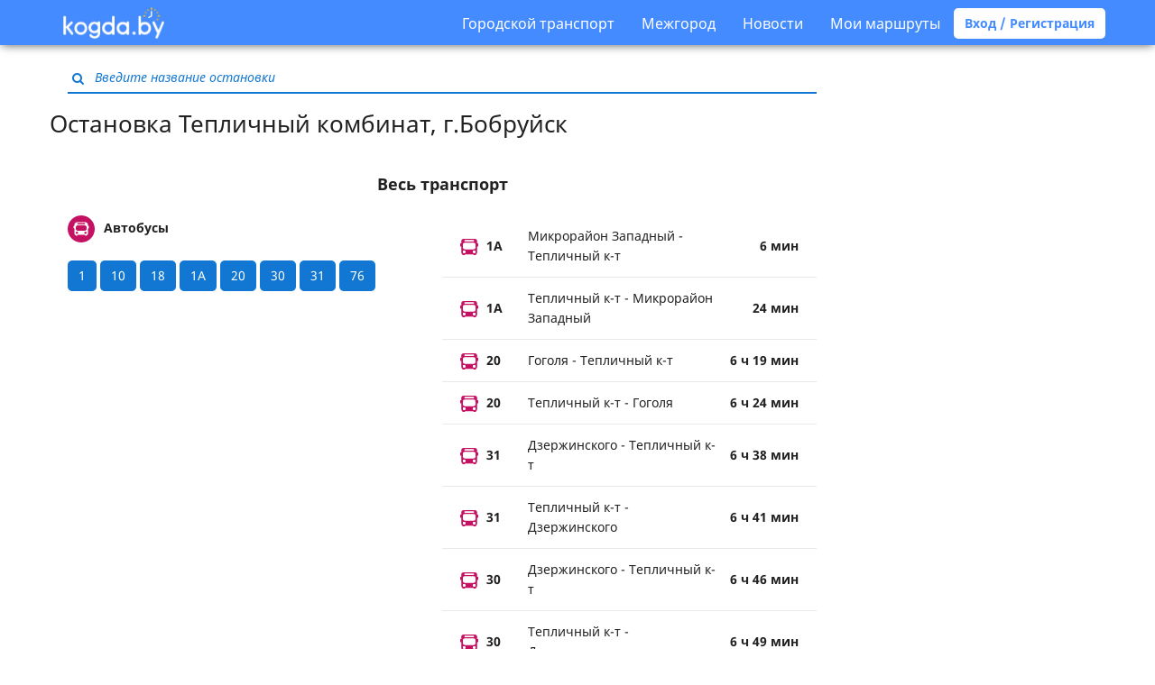

--- FILE ---
content_type: text/html; charset=UTF-8
request_url: https://kogda.by/stops/bobruisk/%D0%A2%D0%B5%D0%BF%D0%BB%D0%B8%D1%87%D0%BD%D1%8B%D0%B9%20%D0%BA%D0%BE%D0%BC%D0%B1%D0%B8%D0%BD%D0%B0%D1%82
body_size: 10339
content:
<!DOCTYPE html>
<html lang="ru">
<head>
        <meta charset="utf-8">
<meta http-equiv="X-UA-Compatible" content="IE=edge">

    <meta name="viewport" content="width=device-width, initial-scale=1, user-scalable=no">

<meta name="csrf-token" content="QVoIYbcy39HqVhREwLlys9W4ty2xGqamPvADi5Ja">
<meta name="description" content="Транспорт на остановке Тепличный комбинат: Автобусы 1, 10, 18, 1А, 20, 30, 31, 76 ">
<meta name="keywords" content="Тепличный комбинат, Автобус">

<title>Тепличный комбинат – Бобруйск – Kogda.by Расписание всего транспорта на остановке Тепличный комбинат</title>

<link rel="shortcut icon" type="image/png" href="/images/favicon.png"/>

<link rel="stylesheet" href="/build/css/app-9c9312a85d.css">

<link rel="apple-touch-icon" sizes="57x57" href="/images/icons/apple-touch-icon-57x57.png">
<link rel="apple-touch-icon" sizes="60x60" href="/images/icons/apple-touch-icon-60x60.png">
<link rel="apple-touch-icon" sizes="72x72" href="/images/icons/apple-touch-icon-72x72.png">
<link rel="apple-touch-icon" sizes="76x76" href="/images/icons/apple-touch-icon-76x76.png">
<link rel="apple-touch-icon" sizes="114x114" href="/images/icons/apple-touch-icon-114x114.png">
<link rel="apple-touch-icon" sizes="120x120" href="/images/icons/apple-touch-icon-120x120.png">
<link rel="apple-touch-icon" sizes="144x144" href="/images/icons/apple-touch-icon-144x144.png">
<link rel="apple-touch-icon" sizes="152x152" href="/images/icons/apple-touch-icon-152x152.png">
<link rel="apple-touch-icon" sizes="180x180" href="/images/icons/apple-touch-icon-180x180.png">
<link rel="icon" type="image/png" href="/images/icons/favicon-16x16.png" sizes="16x16">
<link rel="icon" type="image/png" href="/images/icons/favicon-32x32.png" sizes="32x32">
<link rel="icon" type="image/png" href="/images/icons/favicon-96x96.png" sizes="96x96">
<link rel="icon" type="image/png" href="/images/icons/android-chrome-192x192.png" sizes="192x192">
<meta name="msapplication-square70x70logo" content="/images/icons/smalltile.png" />
<meta name="msapplication-square150x150logo" content="/images/icons/mediumtile.png" />
<meta name="msapplication-wide310x150logo" content="/images/icons/widetile.png" />
<meta name="msapplication-square310x310logo" content="/images/icons/largetile.png" />
<script async src="https://pagead2.googlesyndication.com/pagead/js/adsbygoogle.js?client=ca-pub-1429374490460603"
     crossorigin="anonymous"></script>
<!-- Yandex.Metrika counter -->
<script type="text/javascript" >
   (function(m,e,t,r,i,k,a){m[i]=m[i]||function(){(m[i].a=m[i].a||[]).push(arguments)};
   m[i].l=1*new Date();k=e.createElement(t),a=e.getElementsByTagName(t)[0],k.async=1,k.src=r,a.parentNode.insertBefore(k,a)})
   (window, document, "script", "https://mc.yandex.ru/metrika/tag.js", "ym");

   ym(24335767, "init", {
        clickmap:true,
        trackLinks:true,
        accurateTrackBounce:true,
        webvisor:true
   });
</script>
<noscript><div><img src="https://mc.yandex.ru/watch/24335767" style="position:absolute; left:-9999px;" alt="" /></div></noscript>
<!-- /Yandex.Metrika counter -->

<!-- Global Site Tag (gtag.js) - Google Analytics -->
<script async src="https://www.googletagmanager.com/gtag/js?id=UA-33329923-2"></script>
<script>
  window.dataLayer = window.dataLayer || [];
  function gtag(){dataLayer.push(arguments)};
  gtag('js', new Date());

  gtag('config', 'UA-33329923-2');
</script>

<!-- Yandex.RTB -->
<script>window.yaContextCb=window.yaContextCb||[]</script>
<script src="https://yandex.ru/ads/system/context.js" async></script>

<!--
<script async='async' src='https://www.googletagservices.com/tag/js/gpt.js'></script>
<script>
  var googletag = googletag || {};
  googletag.cmd = googletag.cmd || [];
</script>

<script>
  googletag.cmd.push(function() {
    googletag.defineSlot('/21720500130/300-menu', [[320, 50], [300, 100]], 'div-gpt-ad-1534968369985-0').addService(googletag.pubads());
    googletag.pubads().enableSingleRequest();
    googletag.pubads().collapseEmptyDivs();
    googletag.enableServices();
  });
</script>
-->



<!-- sendpulse
<script charset="UTF-8" src="//cdn.sendpulse.com/9dae6d62c816560a842268bde2cd317d/js/push/7cc782e2fc45cc9fab95ceb0a1b5a4d2_1.js" async></script>
-->



<!-- фул скрин интернетАВ подключение библиотеки-->
<script src="https://yastatic.net/pcode/adfox/loader.js" crossorigin="anonymous"></script>
<!-- фул скрин интернетАВ подключение библиотеки-->

<!--AdFox START-- новый фулскрин ENTERNET AV>
<!--dsail-Minsk-->
<!--Площадка: EAV - Kogda.by - Fullscreen / EAV - Kogda.by - Fullscreen / EAV - Kogda.by - Fullscreen-->
<!--Категория: <не задана>-->
<!--Тип баннера: Fullscreen_mobile-->
<div id="adfox_158098076673671136"></div>
<script>
    window.Ya.adfoxCode.create({
        ownerId: 239538,
     	type: 'fullscreen',
        containerId: 'adfox_158098076673671136',
        params: {
            p1: 'ciuxh',
            p2: 'fixs'

        }
    });
</script>
<meta name="verify-admitad" content="f32f3e5437" />    </head>

<body  class="bus-stop js-bus-stop heading-attached" >

    <nav class="navbar navbar-default">
  <div class="container">
    <div class="navbar-header">
      <button type="button" class="menu navbar-toggle collapsed" data-toggle="collapse" data-target="#navbar-collapse" aria-expanded="false">
        <span class="icon-bar"></span>
        <span class="icon-bar"></span>
        <span class="icon-bar"></span>
      </button>

      <a class="logo " href="https://kogda.by">
        <img src="/images/logo.png" width="112px" alt="Kogda.by расписание общественного транспорта Беларуси"/>
      </a>
      <a href="/favourites" class="favourites " title="Мои маршруты">
        <i class="fa fa-star" aria-hidden="true"></i>
      </a>
    </div>

    <div class="collapse navbar-collapse" id="navbar-collapse">
      <ul class="nav navbar-nav">
      </ul>
      <ul class="nav navbar-nav navbar-right">
        <li>
          <a class="nav__link nav__link--drop" href="#">Городской транспорт</a>
          <div class="drop-down">
            <ul class="drop-down__list">
                              <li class="drop-down__item">
                  <a href="#" class="drop-down__link">
                    Минск
                  </a>
                  <div class="drop-down drop-down--lvl2">
                    <ul class="drop-down__list">
                                              <li class="drop-down__item">
                          <a href="https://kogda.by/routes/minsk/autobus" class="drop-down__link drop-down__link--xs">
                            <img src="/images/autobus.svg" alt="">
                            <span>
                              Автобус
                            </span>
                          </a>
                        </li>
                                              <li class="drop-down__item">
                          <a href="https://kogda.by/routes/minsk/trolleybus" class="drop-down__link drop-down__link--xs">
                            <img src="/images/trolleybus.svg" alt="">
                            <span>
                              Троллейбус
                            </span>
                          </a>
                        </li>
                                              <li class="drop-down__item">
                          <a href="https://kogda.by/routes/minsk/tram" class="drop-down__link drop-down__link--xs">
                            <img src="/images/tram.svg" alt="">
                            <span>
                              Трамвай
                            </span>
                          </a>
                        </li>
                                              <li class="drop-down__item">
                          <a href="https://kogda.by/routes/minsk/metro" class="drop-down__link drop-down__link--xs">
                            <img src="/images/metro.svg" alt="">
                            <span>
                              Метро
                            </span>
                          </a>
                        </li>
                                          </ul>
                  </div>
                </li>
                              <li class="drop-down__item">
                  <a href="#" class="drop-down__link">
                    Брест
                  </a>
                  <div class="drop-down drop-down--lvl2">
                    <ul class="drop-down__list">
                                              <li class="drop-down__item">
                          <a href="https://kogda.by/routes/brest/autobus" class="drop-down__link drop-down__link--xs">
                            <img src="/images/autobus.svg" alt="">
                            <span>
                              Автобус
                            </span>
                          </a>
                        </li>
                                              <li class="drop-down__item">
                          <a href="https://kogda.by/routes/brest/trolleybus" class="drop-down__link drop-down__link--xs">
                            <img src="/images/trolleybus.svg" alt="">
                            <span>
                              Троллейбус
                            </span>
                          </a>
                        </li>
                                          </ul>
                  </div>
                </li>
                              <li class="drop-down__item">
                  <a href="#" class="drop-down__link">
                    Витебск
                  </a>
                  <div class="drop-down drop-down--lvl2">
                    <ul class="drop-down__list">
                                              <li class="drop-down__item">
                          <a href="https://kogda.by/routes/vitebsk/autobus" class="drop-down__link drop-down__link--xs">
                            <img src="/images/autobus.svg" alt="">
                            <span>
                              Автобус
                            </span>
                          </a>
                        </li>
                                              <li class="drop-down__item">
                          <a href="https://kogda.by/routes/vitebsk/trolleybus" class="drop-down__link drop-down__link--xs">
                            <img src="/images/trolleybus.svg" alt="">
                            <span>
                              Троллейбус
                            </span>
                          </a>
                        </li>
                                              <li class="drop-down__item">
                          <a href="https://kogda.by/routes/vitebsk/tram" class="drop-down__link drop-down__link--xs">
                            <img src="/images/tram.svg" alt="">
                            <span>
                              Трамвай
                            </span>
                          </a>
                        </li>
                                          </ul>
                  </div>
                </li>
                              <li class="drop-down__item">
                  <a href="#" class="drop-down__link">
                    Гродно
                  </a>
                  <div class="drop-down drop-down--lvl2">
                    <ul class="drop-down__list">
                                              <li class="drop-down__item">
                          <a href="https://kogda.by/routes/grodno/autobus" class="drop-down__link drop-down__link--xs">
                            <img src="/images/autobus.svg" alt="">
                            <span>
                              Автобус
                            </span>
                          </a>
                        </li>
                                              <li class="drop-down__item">
                          <a href="https://kogda.by/routes/grodno/trolleybus" class="drop-down__link drop-down__link--xs">
                            <img src="/images/trolleybus.svg" alt="">
                            <span>
                              Троллейбус
                            </span>
                          </a>
                        </li>
                                          </ul>
                  </div>
                </li>
                              <li class="drop-down__item">
                  <a href="#" class="drop-down__link">
                    Гомель
                  </a>
                  <div class="drop-down drop-down--lvl2">
                    <ul class="drop-down__list">
                                              <li class="drop-down__item">
                          <a href="https://kogda.by/routes/gomel/autobus" class="drop-down__link drop-down__link--xs">
                            <img src="/images/autobus.svg" alt="">
                            <span>
                              Автобус
                            </span>
                          </a>
                        </li>
                                              <li class="drop-down__item">
                          <a href="https://kogda.by/routes/gomel/trolleybus" class="drop-down__link drop-down__link--xs">
                            <img src="/images/trolleybus.svg" alt="">
                            <span>
                              Троллейбус
                            </span>
                          </a>
                        </li>
                                          </ul>
                  </div>
                </li>
                              <li class="drop-down__item">
                  <a href="#" class="drop-down__link">
                    Могилев
                  </a>
                  <div class="drop-down drop-down--lvl2">
                    <ul class="drop-down__list">
                                              <li class="drop-down__item">
                          <a href="https://kogda.by/routes/mogilev/autobus" class="drop-down__link drop-down__link--xs">
                            <img src="/images/autobus.svg" alt="">
                            <span>
                              Автобус
                            </span>
                          </a>
                        </li>
                                              <li class="drop-down__item">
                          <a href="https://kogda.by/routes/mogilev/trolleybus" class="drop-down__link drop-down__link--xs">
                            <img src="/images/trolleybus.svg" alt="">
                            <span>
                              Троллейбус
                            </span>
                          </a>
                        </li>
                                          </ul>
                  </div>
                </li>
                              <li class="drop-down__item">
                  <a href="#" class="drop-down__link">
                    Барановичи
                  </a>
                  <div class="drop-down drop-down--lvl2">
                    <ul class="drop-down__list">
                                              <li class="drop-down__item">
                          <a href="https://kogda.by/routes/baranovichi/autobus" class="drop-down__link drop-down__link--xs">
                            <img src="/images/autobus.svg" alt="">
                            <span>
                              Автобус
                            </span>
                          </a>
                        </li>
                                          </ul>
                  </div>
                </li>
                              <li class="drop-down__item">
                  <a href="#" class="drop-down__link">
                    Пинск
                  </a>
                  <div class="drop-down drop-down--lvl2">
                    <ul class="drop-down__list">
                                              <li class="drop-down__item">
                          <a href="https://kogda.by/routes/pinsk/autobus" class="drop-down__link drop-down__link--xs">
                            <img src="/images/autobus.svg" alt="">
                            <span>
                              Автобус
                            </span>
                          </a>
                        </li>
                                          </ul>
                  </div>
                </li>
                              <li class="drop-down__item">
                  <a href="#" class="drop-down__link">
                    Бобруйск
                  </a>
                  <div class="drop-down drop-down--lvl2">
                    <ul class="drop-down__list">
                                              <li class="drop-down__item">
                          <a href="https://kogda.by/routes/bobruisk/autobus" class="drop-down__link drop-down__link--xs">
                            <img src="/images/autobus.svg" alt="">
                            <span>
                              Автобус
                            </span>
                          </a>
                        </li>
                                              <li class="drop-down__item">
                          <a href="https://kogda.by/routes/bobruisk/trolleybus" class="drop-down__link drop-down__link--xs">
                            <img src="/images/trolleybus.svg" alt="">
                            <span>
                              Троллейбус
                            </span>
                          </a>
                        </li>
                                          </ul>
                  </div>
                </li>
                          </ul>
          </div>
        </li>
        <li>
          <a class="nav__link nav__link--drop" href="#">Межгород</a>
          <div class="drop-down">
            <ul class="drop-down__list">
              <li class="drop-down__item">
                <a  target="_blank"  href="http://avia.kogda.by" class="drop-down__link drop-down__link--link">Самолеты</a>
              </li>
              <li class="drop-down__item">
                <a href="https://kogda.by/intercity/all_train" class="drop-down__link drop-down__link--link">Поезда</a>
              </li>
              <li class="drop-down__item">
                <a href="https://kogda.by/intercity/bus" class="drop-down__link drop-down__link--link">Автобусы</a>
              </li>
            </ul>
          </div>
        </li>
        <li><a href="https://kogda.by/news">Новости</a></li>
                  <li><a data-toggle="modal" data-target="#login-favourites">Мои маршруты</a></li>
          <a class="btn btn-default btn-rounded bold" data-toggle="modal" data-target="#login">Вход / Регистрация</a>
        
      </ul>
    </div>
  </div>
</nav>
<div class="responsive-only"><!--  <img src="https://kogda.by/images/belarus1.jpg" align="center" width="100%"> -->  
<!-- фул скрин интернетАВ-->  
<!--AdFox START-->
<!--dsail-Minsk-->
<!--Площадка: Kogda.by / Kogda.by / FullScreen_mobile-->
<!--Категория: <не задана>-->
<!--Тип баннера: Fullscreen_mobile
<div id="adfox_153838650105896078"></div>
<script>
    window.Ya.adfoxCode.create({
        ownerId: 239538,
        containerId: 'adfox_153838650105896078',
        params: {
            p1: 'ccbnw',
            p2: 'fixs',
            puid1: '',
            puid2: '',
            puid3: '',
            puid4: '',
            puid5: '',
            puid6: '',
            puid8: '',
            puid9: '',
            puid10: '',
            puid11: '',
            puid12: '',
            puid13: '',
            puid14: '',
            puid15: '',
            puid16: '',
            puid17: '',
            puid21: '',
            puid22: '',
            puid23: '',
            puid24: '',
            puid27: '',
            puid30: '',
            puid31: '',
            puid32: '',
            puid34: '',
            puid35: '',
            puid36: '',
            puid37: '',
            puid38: '',
            puid39: '',
            puid40: '',
            puid51: '',
            puid52: '',
            puid55: ''
        }
    });
</script>  
 фул скрин интернетАВ--></div>
    <main  class="container" >
        <section>
            <div class="search-block js-search-block">
    <div class="inner-addon left-addon input-container">
        <i class="fa fa-search" aria-hidden="true"></i>
        <input type="text" class="text" placeholder="Введите название остановки"/>
    </div>
</div>
                                        <h1 class="heading-embed content-block">Остановка Тепличный комбинат, г.Бобруйск</h1>
    <div class="content-block-desktop">
        <h4 class="text-center bold nearest-routes-caption"> Весь транспорт </h4>
<div class="nearest-routes js-nearest-routes">
    <div class="content-block">
        <div class="filters">
                            <div class="transport-block">
                    <div class="caption">
                        <p><img src="/images/autobus-alt.svg" width="30"
                                 class="visual"
                                 alt="Ближайшие автобусы"/>Автобусы</p>
                    </div>
                    <div class="filters">
                                                    <span class="btn btn-primary btn-rounded btn-toggler js-filter filter" data-transport="autobus" data-route="1">1</span>
                                                    <span class="btn btn-primary btn-rounded btn-toggler js-filter filter" data-transport="autobus" data-route="10">10</span>
                                                    <span class="btn btn-primary btn-rounded btn-toggler js-filter filter" data-transport="autobus" data-route="18">18</span>
                                                    <span class="btn btn-primary btn-rounded btn-toggler js-filter filter" data-transport="autobus" data-route="1А">1А</span>
                                                    <span class="btn btn-primary btn-rounded btn-toggler js-filter filter" data-transport="autobus" data-route="20">20</span>
                                                    <span class="btn btn-primary btn-rounded btn-toggler js-filter filter" data-transport="autobus" data-route="30">30</span>
                                                    <span class="btn btn-primary btn-rounded btn-toggler js-filter filter" data-transport="autobus" data-route="31">31</span>
                                                    <span class="btn btn-primary btn-rounded btn-toggler js-filter filter" data-transport="autobus" data-route="76">76</span>
                                            </div>
                </div>
                    </div>
        
    </div>
    <div class="nearest-times js-nearest-times">
                                                        <div class="js-time-row" data-interval="425" data-transport="autobus" data-route="1">
                        <a class="time-row" href="https://kogda.by/routes/bobruisk/autobus/1/%D0%9C%D0%B8%D0%BA%D1%80%D0%BE%D1%80%D0%B0%D0%B9%D0%BE%D0%BD%20%D0%97%D0%B0%D0%BF%D0%B0%D0%B4%D0%BD%D1%8B%D0%B9%20-%20%D0%A2%D0%B5%D0%BF%D0%BB%D0%B8%D1%87%D0%BD%D1%8B%D0%B9%20%D0%BA-%D1%82/%D0%A2%D0%B5%D0%BF%D0%BB%D0%B8%D1%87%D0%BD%D1%8B%D0%B9%20%D0%BA%D0%BE%D0%BC%D0%B1%D0%B8%D0%BD%D0%B0%D1%82">
                            <span class="route">
                                <img src="/images/autobus.svg" class="visual" width="20"/>
                                <span>1</span>
                            </span>
                            <span class="direction">
                                Микрорайон Западный - Тепличный к-т
                            </span>
                            <span class="time">
                                7 ч 5 мин
                            </span>
                        </a>
                    </div>
                                    <div class="js-time-row" data-interval="424" data-transport="autobus" data-route="1">
                        <a class="time-row" href="https://kogda.by/routes/bobruisk/autobus/1/%D0%A2%D0%B5%D0%BF%D0%BB%D0%B8%D1%87%D0%BD%D1%8B%D0%B9%20%D0%BA-%D1%82%20-%20%D0%9C%D0%B8%D0%BA%D1%80%D0%BE%D1%80%D0%B0%D0%B9%D0%BE%D0%BD%20%D0%97%D0%B0%D0%BF%D0%B0%D0%B4%D0%BD%D1%8B%D0%B9/%D0%A2%D0%B5%D0%BF%D0%BB%D0%B8%D1%87%D0%BD%D1%8B%D0%B9%20%D0%BA%D0%BE%D0%BC%D0%B1%D0%B8%D0%BD%D0%B0%D1%82">
                            <span class="route">
                                <img src="/images/autobus.svg" class="visual" width="20"/>
                                <span>1</span>
                            </span>
                            <span class="direction">
                                Тепличный к-т - Микрорайон Западный
                            </span>
                            <span class="time">
                                7 ч 4 мин
                            </span>
                        </a>
                    </div>
                                                                <div class="js-time-row" data-interval="454" data-transport="autobus" data-route="10">
                        <a class="time-row" href="https://kogda.by/routes/bobruisk/autobus/10/18-%D0%B5%20%D0%BE%D1%82%D0%B4%D0%B5%D0%BB%D0%B5%D0%BD%D0%B8%D0%B5%20%D1%81%D0%B2%D1%8F%D0%B7%D0%B8%20-%20%D0%A2%D0%B5%D0%BF%D0%BB%D0%B8%D1%87%D0%BD%D1%8B%D0%B9%20%D0%BA-%D1%82/%D0%A2%D0%B5%D0%BF%D0%BB%D0%B8%D1%87%D0%BD%D1%8B%D0%B9%20%D0%BA%D0%BE%D0%BC%D0%B1%D0%B8%D0%BD%D0%B0%D1%82">
                            <span class="route">
                                <img src="/images/autobus.svg" class="visual" width="20"/>
                                <span>10</span>
                            </span>
                            <span class="direction">
                                18-е отделение связи - Тепличный к-т
                            </span>
                            <span class="time">
                                7 ч 34 мин
                            </span>
                        </a>
                    </div>
                                    <div class="js-time-row" data-interval="457" data-transport="autobus" data-route="10">
                        <a class="time-row" href="https://kogda.by/routes/bobruisk/autobus/10/%D0%A2%D0%B5%D0%BF%D0%BB%D0%B8%D1%87%D0%BD%D1%8B%D0%B9%20%D0%BA-%D1%82%20-%2018-%D0%B5%20%D0%BE%D1%82%D0%B4%D0%B5%D0%BB%D0%B5%D0%BD%D0%B8%D0%B5%20%D1%81%D0%B2%D1%8F%D0%B7%D0%B8/%D0%A2%D0%B5%D0%BF%D0%BB%D0%B8%D1%87%D0%BD%D1%8B%D0%B9%20%D0%BA%D0%BE%D0%BC%D0%B1%D0%B8%D0%BD%D0%B0%D1%82">
                            <span class="route">
                                <img src="/images/autobus.svg" class="visual" width="20"/>
                                <span>10</span>
                            </span>
                            <span class="direction">
                                Тепличный к-т - 18-е отделение связи
                            </span>
                            <span class="time">
                                7 ч 37 мин
                            </span>
                        </a>
                    </div>
                                                                <div class="js-time-row" data-interval="428" data-transport="autobus" data-route="18">
                        <a class="time-row" href="https://kogda.by/routes/bobruisk/autobus/18/%D0%9C%D0%B0%D1%88%D0%B8%D0%BD%D0%BE%D1%81%D1%82%D1%80%D0%BE%D0%B8%D1%82%D0%B5%D0%BB%D1%8C%D0%BD%D1%8B%D0%B9%20%D0%B7%D0%B0%D0%B2%D0%BE%D0%B4%20-%20%D0%9C%D0%B8%D0%BA%D1%80%D0%BE%D1%80%D0%B0%D0%B9%D0%BE%D0%BD%206/%D0%A2%D0%B5%D0%BF%D0%BB%D0%B8%D1%87%D0%BD%D1%8B%D0%B9%20%D0%BA%D0%BE%D0%BC%D0%B1%D0%B8%D0%BD%D0%B0%D1%82">
                            <span class="route">
                                <img src="/images/autobus.svg" class="visual" width="20"/>
                                <span>18</span>
                            </span>
                            <span class="direction">
                                Машиностроительный завод - Микрорайон 6
                            </span>
                            <span class="time">
                                7 ч 8 мин
                            </span>
                        </a>
                    </div>
                                                                <div class="js-time-row" data-interval="6" data-transport="autobus" data-route="1А">
                        <a class="time-row" href="https://kogda.by/routes/bobruisk/autobus/1%D0%90/%D0%9C%D0%B8%D0%BA%D1%80%D0%BE%D1%80%D0%B0%D0%B9%D0%BE%D0%BD%20%D0%97%D0%B0%D0%BF%D0%B0%D0%B4%D0%BD%D1%8B%D0%B9%20-%20%D0%A2%D0%B5%D0%BF%D0%BB%D0%B8%D1%87%D0%BD%D1%8B%D0%B9%20%D0%BA-%D1%82/%D0%A2%D0%B5%D0%BF%D0%BB%D0%B8%D1%87%D0%BD%D1%8B%D0%B9%20%D0%BA%D0%BE%D0%BC%D0%B1%D0%B8%D0%BD%D0%B0%D1%82">
                            <span class="route">
                                <img src="/images/autobus.svg" class="visual" width="20"/>
                                <span>1А</span>
                            </span>
                            <span class="direction">
                                Микрорайон Западный - Тепличный к-т
                            </span>
                            <span class="time">
                                6 мин
                            </span>
                        </a>
                    </div>
                                    <div class="js-time-row" data-interval="24" data-transport="autobus" data-route="1А">
                        <a class="time-row" href="https://kogda.by/routes/bobruisk/autobus/1%D0%90/%D0%A2%D0%B5%D0%BF%D0%BB%D0%B8%D1%87%D0%BD%D1%8B%D0%B9%20%D0%BA-%D1%82%20-%20%D0%9C%D0%B8%D0%BA%D1%80%D0%BE%D1%80%D0%B0%D0%B9%D0%BE%D0%BD%20%D0%97%D0%B0%D0%BF%D0%B0%D0%B4%D0%BD%D1%8B%D0%B9/%D0%A2%D0%B5%D0%BF%D0%BB%D0%B8%D1%87%D0%BD%D1%8B%D0%B9%20%D0%BA%D0%BE%D0%BC%D0%B1%D0%B8%D0%BD%D0%B0%D1%82">
                            <span class="route">
                                <img src="/images/autobus.svg" class="visual" width="20"/>
                                <span>1А</span>
                            </span>
                            <span class="direction">
                                Тепличный к-т - Микрорайон Западный
                            </span>
                            <span class="time">
                                24 мин
                            </span>
                        </a>
                    </div>
                                                                <div class="js-time-row" data-interval="379" data-transport="autobus" data-route="20">
                        <a class="time-row" href="https://kogda.by/routes/bobruisk/autobus/20/%D0%93%D0%BE%D0%B3%D0%BE%D0%BB%D1%8F%20-%20%D0%A2%D0%B5%D0%BF%D0%BB%D0%B8%D1%87%D0%BD%D1%8B%D0%B9%20%D0%BA-%D1%82/%D0%A2%D0%B5%D0%BF%D0%BB%D0%B8%D1%87%D0%BD%D1%8B%D0%B9%20%D0%BA%D0%BE%D0%BC%D0%B1%D0%B8%D0%BD%D0%B0%D1%82">
                            <span class="route">
                                <img src="/images/autobus.svg" class="visual" width="20"/>
                                <span>20</span>
                            </span>
                            <span class="direction">
                                Гоголя - Тепличный к-т
                            </span>
                            <span class="time">
                                6 ч 19 мин
                            </span>
                        </a>
                    </div>
                                    <div class="js-time-row" data-interval="384" data-transport="autobus" data-route="20">
                        <a class="time-row" href="https://kogda.by/routes/bobruisk/autobus/20/%D0%A2%D0%B5%D0%BF%D0%BB%D0%B8%D1%87%D0%BD%D1%8B%D0%B9%20%D0%BA-%D1%82%20-%20%D0%93%D0%BE%D0%B3%D0%BE%D0%BB%D1%8F/%D0%A2%D0%B5%D0%BF%D0%BB%D0%B8%D1%87%D0%BD%D1%8B%D0%B9%20%D0%BA%D0%BE%D0%BC%D0%B1%D0%B8%D0%BD%D0%B0%D1%82">
                            <span class="route">
                                <img src="/images/autobus.svg" class="visual" width="20"/>
                                <span>20</span>
                            </span>
                            <span class="direction">
                                Тепличный к-т - Гоголя
                            </span>
                            <span class="time">
                                6 ч 24 мин
                            </span>
                        </a>
                    </div>
                                                                <div class="js-time-row" data-interval="406" data-transport="autobus" data-route="30">
                        <a class="time-row" href="https://kogda.by/routes/bobruisk/autobus/30/%D0%94%D0%B7%D0%B5%D1%80%D0%B6%D0%B8%D0%BD%D1%81%D0%BA%D0%BE%D0%B3%D0%BE%20-%20%D0%A2%D0%B5%D0%BF%D0%BB%D0%B8%D1%87%D0%BD%D1%8B%D0%B9%20%D0%BA-%D1%82/%D0%A2%D0%B5%D0%BF%D0%BB%D0%B8%D1%87%D0%BD%D1%8B%D0%B9%20%D0%BA%D0%BE%D0%BC%D0%B1%D0%B8%D0%BD%D0%B0%D1%82">
                            <span class="route">
                                <img src="/images/autobus.svg" class="visual" width="20"/>
                                <span>30</span>
                            </span>
                            <span class="direction">
                                Дзержинского - Тепличный к-т
                            </span>
                            <span class="time">
                                6 ч 46 мин
                            </span>
                        </a>
                    </div>
                                    <div class="js-time-row" data-interval="409" data-transport="autobus" data-route="30">
                        <a class="time-row" href="https://kogda.by/routes/bobruisk/autobus/30/%D0%A2%D0%B5%D0%BF%D0%BB%D0%B8%D1%87%D0%BD%D1%8B%D0%B9%20%D0%BA-%D1%82%20-%20%D0%94%D0%B7%D0%B5%D1%80%D0%B6%D0%B8%D0%BD%D1%81%D0%BA%D0%BE%D0%B3%D0%BE/%D0%A2%D0%B5%D0%BF%D0%BB%D0%B8%D1%87%D0%BD%D1%8B%D0%B9%20%D0%BA%D0%BE%D0%BC%D0%B1%D0%B8%D0%BD%D0%B0%D1%82">
                            <span class="route">
                                <img src="/images/autobus.svg" class="visual" width="20"/>
                                <span>30</span>
                            </span>
                            <span class="direction">
                                Тепличный к-т - Дзержинского
                            </span>
                            <span class="time">
                                6 ч 49 мин
                            </span>
                        </a>
                    </div>
                                                                <div class="js-time-row" data-interval="398" data-transport="autobus" data-route="31">
                        <a class="time-row" href="https://kogda.by/routes/bobruisk/autobus/31/%D0%94%D0%B7%D0%B5%D1%80%D0%B6%D0%B8%D0%BD%D1%81%D0%BA%D0%BE%D0%B3%D0%BE%20-%20%D0%A2%D0%B5%D0%BF%D0%BB%D0%B8%D1%87%D0%BD%D1%8B%D0%B9%20%D0%BA-%D1%82/%D0%A2%D0%B5%D0%BF%D0%BB%D0%B8%D1%87%D0%BD%D1%8B%D0%B9%20%D0%BA%D0%BE%D0%BC%D0%B1%D0%B8%D0%BD%D0%B0%D1%82">
                            <span class="route">
                                <img src="/images/autobus.svg" class="visual" width="20"/>
                                <span>31</span>
                            </span>
                            <span class="direction">
                                Дзержинского - Тепличный к-т
                            </span>
                            <span class="time">
                                6 ч 38 мин
                            </span>
                        </a>
                    </div>
                                    <div class="js-time-row" data-interval="401" data-transport="autobus" data-route="31">
                        <a class="time-row" href="https://kogda.by/routes/bobruisk/autobus/31/%D0%A2%D0%B5%D0%BF%D0%BB%D0%B8%D1%87%D0%BD%D1%8B%D0%B9%20%D0%BA-%D1%82%20-%20%D0%94%D0%B7%D0%B5%D1%80%D0%B6%D0%B8%D0%BD%D1%81%D0%BA%D0%BE%D0%B3%D0%BE/%D0%A2%D0%B5%D0%BF%D0%BB%D0%B8%D1%87%D0%BD%D1%8B%D0%B9%20%D0%BA%D0%BE%D0%BC%D0%B1%D0%B8%D0%BD%D0%B0%D1%82">
                            <span class="route">
                                <img src="/images/autobus.svg" class="visual" width="20"/>
                                <span>31</span>
                            </span>
                            <span class="direction">
                                Тепличный к-т - Дзержинского
                            </span>
                            <span class="time">
                                6 ч 41 мин
                            </span>
                        </a>
                    </div>
                                                                <div class="js-time-row" data-interval="472" data-transport="autobus" data-route="76">
                        <a class="time-row" href="https://kogda.by/routes/bobruisk/autobus/76/%D0%9C%D0%B8%D0%BA%D1%80%D0%BE%D1%80%D0%B0%D0%B9%D0%BE%D0%BD%20%D0%97%D0%B0%D0%BF%D0%B0%D0%B4%D0%BD%D1%8B%D0%B9%20-%20%D0%9C%D0%B8%D0%BA%D1%80%D0%BE%D1%80%D0%B0%D0%B9%D0%BE%D0%BD%206/%D0%A2%D0%B5%D0%BF%D0%BB%D0%B8%D1%87%D0%BD%D1%8B%D0%B9%20%D0%BA%D0%BE%D0%BC%D0%B1%D0%B8%D0%BD%D0%B0%D1%82">
                            <span class="route">
                                <img src="/images/autobus.svg" class="visual" width="20"/>
                                <span>76</span>
                            </span>
                            <span class="direction">
                                Микрорайон Западный - Микрорайон 6
                            </span>
                            <span class="time">
                                7 ч 52 мин
                            </span>
                        </a>
                    </div>
                                    <div class="js-time-row" data-interval="479" data-transport="autobus" data-route="76">
                        <a class="time-row" href="https://kogda.by/routes/bobruisk/autobus/76/%D0%9F%D1%80%D0%B8%D0%B1%D0%B5%D1%80%D0%B5%D0%B7%D0%B8%D0%BD%D1%81%D0%BA%D0%B0%D1%8F%20-%20%D0%9C%D0%B8%D0%BA%D1%80%D0%BE%D1%80%D0%B0%D0%B9%D0%BE%D0%BD%20%D0%97%D0%B0%D0%BF%D0%B0%D0%B4%D0%BD%D1%8B%D0%B9/%D0%A2%D0%B5%D0%BF%D0%BB%D0%B8%D1%87%D0%BD%D1%8B%D0%B9%20%D0%BA%D0%BE%D0%BC%D0%B1%D0%B8%D0%BD%D0%B0%D1%82">
                            <span class="route">
                                <img src="/images/autobus.svg" class="visual" width="20"/>
                                <span>76</span>
                            </span>
                            <span class="direction">
                                Приберезинская - Микрорайон Западный
                            </span>
                            <span class="time">
                                7 ч 59 мин
                            </span>
                        </a>
                    </div>
                                        </div>
</div>
<div class="responsive-only"><div class="text-center vertically-spaced">

<!-- Отключаю ADSENSE
  <script async src="https://pagead2.googlesyndication.com/pagead/js/adsbygoogle.js"></script>

<ins class="adsbygoogle"
     style="display:block"
     data-ad-client="ca-pub-2231952035948700"
     data-ad-slot="4470684248"
     data-ad-format="auto"
     data-full-width-responsive="true"></ins>
<script>
     (adsbygoogle = window.adsbygoogle || []).push({});
</script>
  
-->
  
<!--AdFox START-->
<!--dsail-Minsk-->
<!--Площадка: EAV - Kogda.by - 300х250 640x1000 / EAV - Kogda.by - 300х250 640x1000 / EAV - Kogda.by - 300х250 640x1000-->
<!--Категория: <не задана>-->
<!--Тип баннера: 640*1000-->
<div id="adfox_158098067577397560"></div>
<script>
    window.Ya.adfoxCode.create({
        ownerId: 239538,
        containerId: 'adfox_158098067577397560',
        params: {
            p1: 'ciuxi',
            p2: 'fork'
        }
    });
</script>

  
</div></div>
<script>
  function NearestTransport(wrapperSelector, itemSelector, datasetParam, filterSelector, timesContainer) {

    this.init = function() {
      this.wrapper = document.querySelector(wrapperSelector);
      this.itemsNodes = this.wrapper.querySelectorAll(itemSelector);
      this.filtersNodes = this.wrapper.querySelectorAll(filterSelector);
      this.timesContainer = this.wrapper.querySelector(timesContainer);
      this.sortElementsByAttr(datasetParam);
      this.addEventListeners ();
    };

    this.sortElementsByAttr = function(datasetParam) {
      var items = [], i, that = this;
      for (i = 0; i < this.itemsNodes.length; ++i) {
        items.push(this.itemsNodes[i]);
      }
      items.sort(function(a, b) {
        return +a.getAttribute('data-' + datasetParam) - +b.getAttribute('data-' + datasetParam);
      });

      items.forEach(function(el) {
        that.timesContainer.insertBefore(el, null);
      });
    };

    this.performFiltering = function(e) {
      var disableFiltering = e.target.classList.contains('active');

      [].forEach.call(this.filtersNodes, function(filter) {
        filter.classList.remove('active');
      });

      if (!disableFiltering) {
        e.target.classList.add('active');
      }

      [].forEach.call(this.itemsNodes, function(item) {
        if (disableFiltering) {
          item.style.display = 'block';
        }
        else {
          item.style.display = 'none';
          if (item.dataset.transport === e.target.dataset.transport &&
              item.dataset.route === e.target.dataset.route) {
            item.style.display = 'block';
          }
        }
      });
    };

    this.addEventListeners = function (){
      var that = this;

      [].forEach.call(that.filtersNodes, function(filter) {
        filter.addEventListener('click', that.performFiltering.bind(that));
      });
    };

    this.init();
  }

  new NearestTransport('.js-nearest-routes', '.js-time-row', 'interval', '.js-filter', '.js-nearest-times');
</script>    </div>
        </section>
        <aside>
                    </aside>
    </main>

    <footer class="text-center">
    <div class="container">
        <div class="form-group">
            <a class="ads-button" href="https://kogda.by/ads">Реклама</a>
            <a class="ads-button" href="https://kogda.by/contact">О нас</a>
        </div>
        <div class="form-group complaints">
            <button type="button" class="btn btn-primary btn-rounded bold" data-toggle="modal" data-target="#helps">Обратная связь</button>
        </div>
        <div class="form-group">
            <div class="socials">
                <a href="https://vk.com/kogdaby" class="btn btn-primary btn-rounded btn-social" target="blank"><i class="fa fa-vk" aria-hidden="true"></i></a>
<a href="https://www.instagram.com/kogdaby/?ref=badge" class="btn btn-primary btn-rounded btn-social" target="blank"><i class="fa fa-instagram" aria-hidden="true"></i></a>
<a href="https://www.facebook.com/kogda.by/" class="btn btn-primary btn-rounded btn-social" target="blank"><i class="fa fa-facebook" aria-hidden="true"></i> </a>
            </div>
        </div>
        <div class="branding">
            <a class="hidden-md hidden-sm hidden-xs logo " href="https://kogda.by">
                <img src="/images/logo-alt.svg" class="logo" alt="Kogda.by расписание транспорта">
            </a>
            <p class="text-muted">© 2012-2026 Kogda.by</p>
        </div>
    </div>
</footer>
    <div class="modal fade" id="login" tabindex="-1" role="dialog" aria-labelledby="loginLabel">
    <div class="modal-dialog" role="document">
        <div class="modal-content">
            <div class="modal-header">
            <button type="button" class="close" data-dismiss="modal" aria-label="Close"><span
                        aria-hidden="true">&times;</span></button>
        </div>
        <div>
    <ul class="nav nav-tabs modal-navigation  absolute " role="tablist">
        <li role="presentation" class=" active "><a href="#signin" aria-controls="home" role="tab" data-toggle="tab">Вход</a></li>
        <li role="presentation" class=""><a href="#signup" aria-controls="profile" role="tab" data-toggle="tab">Регистрация</a></li>
    </ul>

    <div class="tab-content modal-login-content">
        <div role="tabpanel" class="tab-pane  active in " id="signin">
            <div class="text-center content-block caption">
                                    <p>Вход</p>
                               </div>
            <br>
            <form class="form-horizontal" method="POST" action="https://kogda.by/login">
    <input type="hidden" name="_token" value="QVoIYbcy39HqVhREwLlys9W4ty2xGqamPvADi5Ja">
            <div class="form-group">
        <div class="col-lg-6 col-lg-offset-3 col-xs-10 col-xs-offset-1">
            <input placeholder="E-Mail адрес" id="email" type="email" class="form-control" name="email" value="" required autofocus>

                    </div>
    </div>

    <div class="form-group">
        <div class="col-lg-6 col-lg-offset-3 col-xs-10 col-xs-offset-1">
            <input placeholder="Пароль" id="password" type="password" class="form-control" name="password" required>

                    </div>
    </div>

    <div class="form-group">
        <div class="col-lg-6 col-lg-offset-3 col-xs-10 col-xs-offset-1">
            <div class="checkbox">
                <label>
                    <input type="checkbox" name="remember" > Запомнить меня
                </label>
            </div>
        </div>
    </div>

    <div class="row">
        <div class="col-lg-6 col-lg-offset-3 col-xs-10 col-xs-offset-1">
            <button type="submit" class="btn btn-primary btn-block bold  btn-rounded">
                Войти
            </button>
        </div>
    </div>
    <div class="row">
        <div class="col-lg-6 col-lg-offset-3 col-xs-10 col-xs-offset-1">
            <a href="https://kogda.by/password/reset">
                Забыли пароль?
            </a>
        </div>
    </div>
</form>            <br>
            <div class="row">
                <div class="col-lg-6 col-lg-offset-3 col-xs-10 col-xs-offset-1 text-center">
                    <p>Вход через социальные сети</p>
                    <div class="socials text-center">
                        <a href="/social_login/vkontakte" class="btn btn-primary btn-rounded btn-social"><i class="fa fa-vk" aria-hidden="true"></i></a>
                        <a href="/social_login/facebook" class="btn btn-primary btn-rounded btn-social"><i class="fa fa-facebook" aria-hidden="true"></i> </a>
                    </div>
                </div>
            </div>
            <br>
        </div>
        <div role="tabpanel" class="tab-pane  " id="signup">
            <div class="text-center content-block caption">
                                    <p>Регистрация</p>
                            </div>
            <div class="row">
                <div class="col-xs-11 col-xs-offset-1">
                    <p>Зарегистрируйтесь, чтобы сохранять только нужные вам
                        маршруты общественного транспорта.</p>
                </div>
            </div>
            <form class="form-horizontal" method="POST" action="https://kogda.by/register">
    <input type="hidden" name="_token" value="QVoIYbcy39HqVhREwLlys9W4ty2xGqamPvADi5Ja">
        <div class="form-group">
        <div class="col-lg-6 col-lg-offset-3 col-xs-10 col-xs-offset-1">
            <input id="name" type="text" class="form-control" name="name" value="" required
                   autofocus placeholder="Ваше имя">
                    </div>
    </div>

    <div class="form-group">
        <div class="col-lg-6 col-lg-offset-3 col-xs-10 col-xs-offset-1">
            <input id="email" type="email" class="form-control" name="email" value="" required
                   placeholder="E-Mail адрес">
                    </div>
    </div>

    <div class="form-group">
        <div class="col-lg-6 col-lg-offset-3 col-xs-10 col-xs-offset-1">
            <input id="password" type="password" class="form-control" name="password" placeholder="Пароль" required>
                    </div>
    </div>

    <div class="form-group">
        <div class="col-lg-6 col-lg-offset-3 col-xs-10 col-xs-offset-1">
            <div class="checkbox">
                <input type="hidden" name="subscribed" value="0">
                <label>
                    <input type="checkbox" name="subscribed" value="1" checked> Я хочу получать
                    информацию об изменении маршрутов на мой email
                </label>
                            </div>
        </div>
    </div>

    <div class="form-group">
        <div class="col-lg-6 col-lg-offset-3 col-xs-10 col-xs-offset-1">
            <button type="submit" class="btn btn-primary btn-block bold btn-rounded btn-cel1">
                Зарегистрироваться
            </button>
        </div>
    </div>
</form>            <div class="row">
                <div class="col-lg-6 col-lg-offset-3 col-xs-10 col-xs-offset-1 text-center">
                    <p>Или воспользуйтесь быстрой
                        регистрацией через социальный сети</p>
                    <div class="socials text-center">
                        <a href="/social_login/vkontakte" class="btn btn-primary btn-rounded btn-social"><i class="fa fa-vk" aria-hidden="true"></i></a>
                        <a href="/social_login/facebook" class="btn btn-primary btn-rounded btn-social"><i class="fa fa-facebook" aria-hidden="true"></i> </a>
                    </div>
                </div>
            </div>
            <br>
        </div>
    </div>
</div>
        </div>
    </div>
</div>
    <div class="modal fade" id="login-favourites" tabindex="-1" role="dialog" aria-labelledby="login-favouritesLabel">
    <div class="modal-dialog" role="document">
        <div class="modal-content">
            <div class="modal-header">
            <button type="button" class="close" data-dismiss="modal" aria-label="Close"><span
                        aria-hidden="true">&times;</span></button>
        </div>
        <div>
    <ul class="nav nav-tabs modal-navigation  absolute " role="tablist">
        <li role="presentation" class=" active "><a href="#signin-fav" aria-controls="home" role="tab" data-toggle="tab">Вход</a></li>
        <li role="presentation" class=""><a href="#signup-fav" aria-controls="profile" role="tab" data-toggle="tab">Регистрация</a></li>
    </ul>

    <div class="tab-content modal-login-content">
        <div role="tabpanel" class="tab-pane  active in " id="signin-fav">
            <div class="text-center content-block caption">
                                    <p>Вход</p>
                               </div>
            <br>
            <form class="form-horizontal" method="POST" action="https://kogda.by/login">
    <input type="hidden" name="_token" value="QVoIYbcy39HqVhREwLlys9W4ty2xGqamPvADi5Ja">
            <div class="form-group">
        <div class="col-lg-6 col-lg-offset-3 col-xs-10 col-xs-offset-1">
            <input placeholder="E-Mail адрес" id="email" type="email" class="form-control" name="email" value="" required autofocus>

                    </div>
    </div>

    <div class="form-group">
        <div class="col-lg-6 col-lg-offset-3 col-xs-10 col-xs-offset-1">
            <input placeholder="Пароль" id="password" type="password" class="form-control" name="password" required>

                    </div>
    </div>

    <div class="form-group">
        <div class="col-lg-6 col-lg-offset-3 col-xs-10 col-xs-offset-1">
            <div class="checkbox">
                <label>
                    <input type="checkbox" name="remember" > Запомнить меня
                </label>
            </div>
        </div>
    </div>

    <div class="row">
        <div class="col-lg-6 col-lg-offset-3 col-xs-10 col-xs-offset-1">
            <button type="submit" class="btn btn-primary btn-block bold  btn-rounded">
                Войти
            </button>
        </div>
    </div>
    <div class="row">
        <div class="col-lg-6 col-lg-offset-3 col-xs-10 col-xs-offset-1">
            <a href="https://kogda.by/password/reset">
                Забыли пароль?
            </a>
        </div>
    </div>
</form>            <br>
            <div class="row">
                <div class="col-lg-6 col-lg-offset-3 col-xs-10 col-xs-offset-1 text-center">
                    <p>Вход через социальные сети</p>
                    <div class="socials text-center">
                        <a href="/social_login/vkontakte" class="btn btn-primary btn-rounded btn-social"><i class="fa fa-vk" aria-hidden="true"></i></a>
                        <a href="/social_login/facebook" class="btn btn-primary btn-rounded btn-social"><i class="fa fa-facebook" aria-hidden="true"></i> </a>
                    </div>
                </div>
            </div>
            <br>
        </div>
        <div role="tabpanel" class="tab-pane  " id="signup-fav">
            <div class="text-center content-block caption">
                                    <p>Регистрация</p>
                            </div>
            <div class="row">
                <div class="col-xs-11 col-xs-offset-1">
                    <p>Зарегистрируйтесь, чтобы сохранять только нужные вам
                        маршруты общественного транспорта.</p>
                </div>
            </div>
            <form class="form-horizontal" method="POST" action="https://kogda.by/register">
    <input type="hidden" name="_token" value="QVoIYbcy39HqVhREwLlys9W4ty2xGqamPvADi5Ja">
        <div class="form-group">
        <div class="col-lg-6 col-lg-offset-3 col-xs-10 col-xs-offset-1">
            <input id="name" type="text" class="form-control" name="name" value="" required
                   autofocus placeholder="Ваше имя">
                    </div>
    </div>

    <div class="form-group">
        <div class="col-lg-6 col-lg-offset-3 col-xs-10 col-xs-offset-1">
            <input id="email" type="email" class="form-control" name="email" value="" required
                   placeholder="E-Mail адрес">
                    </div>
    </div>

    <div class="form-group">
        <div class="col-lg-6 col-lg-offset-3 col-xs-10 col-xs-offset-1">
            <input id="password" type="password" class="form-control" name="password" placeholder="Пароль" required>
                    </div>
    </div>

    <div class="form-group">
        <div class="col-lg-6 col-lg-offset-3 col-xs-10 col-xs-offset-1">
            <div class="checkbox">
                <input type="hidden" name="subscribed" value="0">
                <label>
                    <input type="checkbox" name="subscribed" value="1" checked> Я хочу получать
                    информацию об изменении маршрутов на мой email
                </label>
                            </div>
        </div>
    </div>

    <div class="form-group">
        <div class="col-lg-6 col-lg-offset-3 col-xs-10 col-xs-offset-1">
            <button type="submit" class="btn btn-primary btn-block bold btn-rounded btn-cel1">
                Зарегистрироваться
            </button>
        </div>
    </div>
</form>            <div class="row">
                <div class="col-lg-6 col-lg-offset-3 col-xs-10 col-xs-offset-1 text-center">
                    <p>Или воспользуйтесь быстрой
                        регистрацией через социальный сети</p>
                    <div class="socials text-center">
                        <a href="/social_login/vkontakte" class="btn btn-primary btn-rounded btn-social"><i class="fa fa-vk" aria-hidden="true"></i></a>
                        <a href="/social_login/facebook" class="btn btn-primary btn-rounded btn-social"><i class="fa fa-facebook" aria-hidden="true"></i> </a>
                    </div>
                </div>
            </div>
            <br>
        </div>
    </div>
</div>        <div class="col-lg-8 col-lg-offset-2 col-xs-10 col-xs-offset-1 no-float favourites-explanation"><p>Зарегистрируйтесь или войдите в свой аккаунт чтобы сохранять Ваши любимые маршруты для быстрого доступа к ним</p></div>
        </div>
    </div>
</div>

<div class="modal fade" id="complaints" tabindex="-1" role="dialog" aria-labelledby="complaintsLabel">
    <div class="modal-dialog" role="document">
        <div class="modal-content">
            <div class="modal-header">
        <button type="button" class="close" data-dismiss="modal" aria-label="Close"><span
                    aria-hidden="true">&times;</span></button>
    </div>
    <div class="row">
        <div class="text-center caption content-block">
            
            <p>Напишите нам!</p>
        </div>
    </div>
    <div>
        <form class="form-horizontal" method="POST" action="https://kogda.by/complaints">
    <input type="hidden" name="_token" value="QVoIYbcy39HqVhREwLlys9W4ty2xGqamPvADi5Ja">

    <div class="form-group">
        <div class="col-lg-6 col-lg-offset-3 col-xs-10 col-xs-offset-1">
            <input id="name" type="text" class="form-control" name="name" value="" required
                   autofocus placeholder="Ваше имя">

                    </div>
    </div>

    <div class="form-group">
        <div class="col-lg-6 col-lg-offset-3 col-xs-10 col-xs-offset-1">
            <input id="email" type="email" class="form-control" name="email" value="" required
                   placeholder="E-mail">

                    </div>
    </div>

    <div class="form-group">
        <div class="col-lg-6 col-lg-offset-3 col-xs-10 col-xs-offset-1">
            <textarea title="Текст жалобы" placeholder="Текст сообщения" name="text" id="" cols="30" rows="5" class="form-control" required></textarea>
                    </div>
    </div>

    <div class="form-group">
        <div class="col-lg-6 col-lg-offset-3 col-xs-10 col-xs-offset-1">
            <button type="submit" class="btn btn-primary btn-block bold btn-rounded btn-cel2">
                Отправить
            </button>
        </div>
    </div>
    <br>
</form>    </div>
    <div class="popup-info">
        <p>Kogda.by не является сайтом автопарка. Если транспорт опоздал - мы не сможем повлиять. Но мы можем оперативно внести изменения в расписание, если оно с ошибкой. Помогите другим людям быть вовремя!</p>
    </div>
        </div>
    </div>
</div>

<div class="modal fade" id="helps" tabindex="-1" role="dialog" aria-labelledby="helpsLabel">
    <div class="modal-dialog" role="document">
        <div class="modal-content">
            <div class="modal-header">
        <button type="button" class="close" data-dismiss="modal" aria-label="Close"><span aria-hidden="true">&times;</span></button>
    </div>
    <div class="text-center content-block modal-title">
        <p>Здравствуйте! Чем мы можем Вам помочь?</p>
    </div>
    <div class="accordion">
        <div class="accordion__wrap">
                        <div class="accordion__item">
                <div class="accordion__name">
                   Автобус/троллейбус/трамвай отклонился от расписания
                </div>
                <div class="accordion__data">
                    <p>Согласно&nbsp;Правил автомобильных перевозок пассажиров, утвержденных постановлением Совета Министров Республики Беларусь от 30.06.2008 г. №972, при городских перевозках пассажиров допустимы отклонения от графика от -5 до +3 мин.</p>

<p>Более значительные опоздания по времени могут иметь место по причине транспортных заторов, сложной дорожной обстановки и т.п&nbsp;</p>

<p>Вы можете обратится с вопросом в автобусный, троллейбусный или трамвайный парка своего города -&nbsp;<a href="https://kogda.by/news/100">контактные данные парков</a>.</p>
                </div>
            </div>
                        <div class="accordion__item">
                <div class="accordion__name">
                   Автобус/троллейбус/трамвай не пришел
                </div>
                <div class="accordion__data">
                    <p>Мы являемся справочным сайтом и не несем ответсвенность за соблюдение расписания водителями.</p>

<p>Зачастую отсутсвие транспорта связано с поломкой или дорожной обстановкой в городе.&nbsp;Вы можете обратится с вопросом в автобусный, троллейбусный или трамвайный парка своего города - <a href="https://kogda.by/news/100">контактные данные парков</a>.</p>

<p>Так же существует вероятность что расписание было изменено и на сайте является неактуальным.&nbsp;Вы можете сообщить нам б этом, если на остановке указано отличное от нашего расписание. Мы незамедлительно проведем проверку и внесем изменение, что бы другие люди не попали в вашу ситуацию.</p>

<p>Спасибо вам за помощь!</p>
                </div>
            </div>
                        <div class="accordion__item">
                <div class="accordion__name">
                   На сайте указано неверное расписание
                </div>
                <div class="accordion__data">
                    <p>Если вы выявили, что на сайте Kogda.by отображается неверное расписание, то напишите нам об этом на почту help@kogda.by или нажмите на пункт &quot;Другое&quot; в конце списка вопросов, что бы вызвать контактную форму сайта.</p>

<p><strong>! Убедитесь что вы не ошиблись:</strong></p>

<p>Пользователи часто просматривают расписание транспорта в противоположном направлении следования&nbsp;от нужного, что вводит их в заблуждение.</p>

<p>&nbsp;</p>
                </div>
            </div>
                        <div class="accordion__item">
                <div class="accordion__name">
                   Я потерял вещи в городском транспорте, помогите!
                </div>
                <div class="accordion__data">
                    <p>Не волнуйтесь, мы ежедневно получаем несколько писем на данную тему. Хорошая новость заключается в том,&nbsp;что вы (или ваш ребенок) не одиноки в данной беде;)</p>

<p>Для поиска ваших вещей вам необходимо обратится к диспетчеру автобусного/троллейбусного парка вашего города.</p>

<p>Контактные данные диспетчеров&nbsp;можно посмотреть в статье - <a href="https://kogda.by/news/100">Контактные данные автобусных, троллейбусных и трамвайных парков</a>.</p>
                </div>
            </div>
                        <div class="accordion__item">
                <div class="accordion__name">
                   ЖД: Мне не пришел билет на почту, что делать?
                </div>
                <div class="accordion__data">
                    <ol>
	<li>Проверьте папку спам на вашем почтовом ящике.</li>
	<li>В случае если почта пуста, но вы получили sms с номером заказа, то авторизируйтесь в <a href="https://kogda.by/news/99">личном кабинете</a>. Если покупка совершена успешно, то там будет ваш билет и возможность пройти/отменить электронную регистрацию. Если вы совершали несколько покупок, то для каждого номера заказа создается отдельный кабинет.</li>
	<li>Возможно не прошел платеж, проверьте ваш счет на предмет отклоненных транзакций или возвращенных средств.</li>
	<li>В случае, если проблема не будет решена, пришлите номер заказа на почту help@kogda.by, либо нажмите на последний пункт данного окна &quot;Другое&quot; о оставьте свое сообщение.</li>
</ol>
                </div>
            </div>
                        <div class="accordion__item">
                <div class="accordion__name">
                   ЖД: Электронная регистрация, печать билета
                </div>
                <div class="accordion__data">
                    <p>Вы можете получить полную информацию о вашем билете в <a href="https://kogda.by/news/99">личном кабинет</a>е. Он создается автоматически при покупке билета и не требует регистрации.</p>

<p><strong>В&nbsp;личном кабинете вы можете:</strong></p>

<ul>
	<li>Пройти или отменить электронную&nbsp;регистрацию.</li>
	<li>Скачать бланк электронного проездного документа.</li>
	<li>Оформить возврат билета.</li>
	<li>Задать вопрос специалисту по вашему заказу.</li>
</ul>
                </div>
            </div>
                        <div class="accordion__item">
                <div class="accordion__name">
                   ЖД: Возврат билета
                </div>
                <div class="accordion__data">
                    <p><strong>Вернуть билет можно двумя способами:</strong></p>

<p>1) Обратится в ЖД кассу с паспортом.</p>

<p>2) Через <a href="https://kogda.by/news/99">личный кабинет</a>.</p>

<p><strong>! При возврате билета не учитывается комиссия системы за обсулуживание.</strong></p>
                </div>
            </div>
                        <div class="accordion__item">
                <div class="accordion__name">
                    <a class="close-modal" href="#" data-toggle="modal" data-target="#complaints"  data-dismiss="modal" aria-label="Close">
                        Другое
                    </a>
                </div>
            </div>
        </div>
    </div>
        </div>
    </div>
</div>



    <script src="/build/js/bundle-b71f6abd66.min.js" ></script>
<script src="/build/js/app-2a4a939a98.js" ></script>

<script type="text/javascript">

			jQuery('.btn.btn-primary.btn-rounded.btn-social').click(function(){

				yaCounter24335767.reachGoal('soc-seti');

			});

			jQuery('.btn-cel1').click(function(){

				yaCounter24335767.reachGoal('forma-obratnoj-svyazi');

			});

			jQuery('.btn-cel2').click(function(){

				yaCounter24335767.reachGoal('registraciya');

			});

			
</script>


</body>
</html>


--- FILE ---
content_type: text/html; charset=utf-8
request_url: https://www.google.com/recaptcha/api2/aframe
body_size: 266
content:
<!DOCTYPE HTML><html><head><meta http-equiv="content-type" content="text/html; charset=UTF-8"></head><body><script nonce="ElyUVeewBcndpQBfbHSwyg">/** Anti-fraud and anti-abuse applications only. See google.com/recaptcha */ try{var clients={'sodar':'https://pagead2.googlesyndication.com/pagead/sodar?'};window.addEventListener("message",function(a){try{if(a.source===window.parent){var b=JSON.parse(a.data);var c=clients[b['id']];if(c){var d=document.createElement('img');d.src=c+b['params']+'&rc='+(localStorage.getItem("rc::a")?sessionStorage.getItem("rc::b"):"");window.document.body.appendChild(d);sessionStorage.setItem("rc::e",parseInt(sessionStorage.getItem("rc::e")||0)+1);localStorage.setItem("rc::h",'1768422773681');}}}catch(b){}});window.parent.postMessage("_grecaptcha_ready", "*");}catch(b){}</script></body></html>

--- FILE ---
content_type: image/svg+xml
request_url: https://kogda.by/images/autobus.svg
body_size: 626
content:
<svg xmlns="http://www.w3.org/2000/svg" width="28.657" height="25.25" viewBox="0 0 28.657 25.25">
  <defs>
    <style>
      .cls-1 {
        fill: #c51162;
        fill-rule: evenodd;
      }
    </style>
  </defs>
  <path id="Rounded_Rectangle_5_copy_3" data-name="Rounded Rectangle 5 copy 3" class="cls-1" d="M432.594,288.719h17.25a4,4,0,0,1,4,4v16.594a3,3,0,0,1-3,3h-19.25a3,3,0,0,1-3-3V292.719A4,4,0,0,1,432.594,288.719Zm-4.688,6.75h0.688v4.969h-0.688a1,1,0,0,1-1-1v-2.968A1,1,0,0,1,427.906,295.469Zm25.938,0h0.719a1,1,0,0,1,1,1v2.968a1,1,0,0,1-1,1h-0.719v-4.969ZM430.25,312.313h4.25v0.545a1.11,1.11,0,0,1-1.11,1.111h-2.03a1.11,1.11,0,0,1-1.11-1.111v-0.545Zm17.719,0h4.25v0.545a1.11,1.11,0,0,1-1.111,1.111h-2.029a1.11,1.11,0,0,1-1.11-1.111v-0.545ZM434.5,290.375h13.46a0.848,0.848,0,0,1,.848.848v0.835a0.847,0.847,0,0,1-.848.848H434.5a0.848,0.848,0,0,1-.848-0.848v-0.835A0.848,0.848,0,0,1,434.5,290.375Zm-0.41,4.25h14.25a3,3,0,0,1,3,3v4.062a3,3,0,0,1-3,3h-14.25a3,3,0,0,1-3-3v-4.062A3,3,0,0,1,434.094,294.625Zm-1.6,11.813h1.443a1.4,1.4,0,0,1,1.4,1.4v1.381a1.4,1.4,0,0,1-1.4,1.4H432.5a1.4,1.4,0,0,1-1.4-1.4v-1.381A1.4,1.4,0,0,1,432.5,306.438Zm16.031,0h1.412a1.4,1.4,0,0,1,1.4,1.4v1.381a1.4,1.4,0,0,1-1.4,1.4h-1.412a1.4,1.4,0,0,1-1.4-1.4v-1.381A1.4,1.4,0,0,1,448.528,306.438Z" transform="translate(-426.906 -288.719)"/>
</svg>
